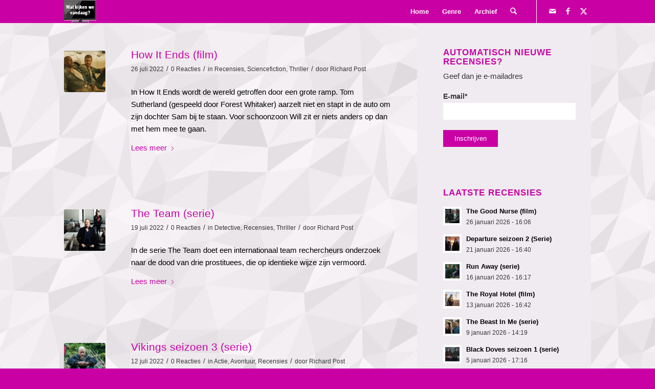

--- FILE ---
content_type: text/html; charset=utf-8
request_url: https://www.google.com/recaptcha/api2/aframe
body_size: 264
content:
<!DOCTYPE HTML><html><head><meta http-equiv="content-type" content="text/html; charset=UTF-8"></head><body><script nonce="tmsmYBvKflh_MYW_fQtnmA">/** Anti-fraud and anti-abuse applications only. See google.com/recaptcha */ try{var clients={'sodar':'https://pagead2.googlesyndication.com/pagead/sodar?'};window.addEventListener("message",function(a){try{if(a.source===window.parent){var b=JSON.parse(a.data);var c=clients[b['id']];if(c){var d=document.createElement('img');d.src=c+b['params']+'&rc='+(localStorage.getItem("rc::a")?sessionStorage.getItem("rc::b"):"");window.document.body.appendChild(d);sessionStorage.setItem("rc::e",parseInt(sessionStorage.getItem("rc::e")||0)+1);localStorage.setItem("rc::h",'1769515061555');}}}catch(b){}});window.parent.postMessage("_grecaptcha_ready", "*");}catch(b){}</script></body></html>

--- FILE ---
content_type: text/css
request_url: https://www.watkijkenwevandaag.nl/wp-content/uploads/dynamic_avia/avia_posts_css/post-8001.css?ver=ver-1765490434
body_size: -74
content:
.flex_column.av-ef6l41-f658199c346c8b4785937defc8eb2906{
border-width:3px;
border-color:#c900a4;
border-style:solid;
border-radius:0px 0px 0px 0px;
padding:30px 30px 30px 30px;
background-color:#f0ebf0;
}

#top .hr.hr-invisible.av-ajh0ap-2e53d19a7dd5c1d41d1ece71b48c4019{
height:35px;
}

